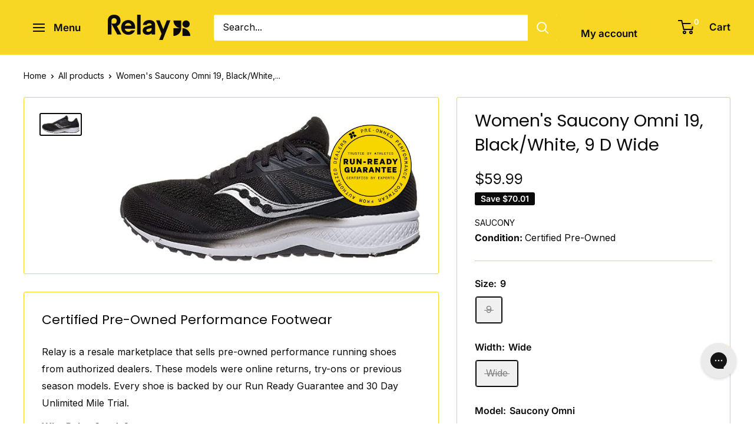

--- FILE ---
content_type: application/x-javascript
request_url: https://app.cart-bot.net/public/status/shop/rerunpacers.myshopify.com.js?1768703481
body_size: -298
content:
var giftbee_settings_updated='1735137457c';

--- FILE ---
content_type: text/javascript; charset=utf-8
request_url: https://relaygoods.com/products/saucony-womens-omni-19-running-shoes-black-white-9-d-us.js
body_size: 1054
content:
{"id":6800157966441,"title":"Women's Saucony Omni 19, Black\/White, 9 D Wide","handle":"saucony-womens-omni-19-running-shoes-black-white-9-d-us","description":"\u003cp\u003e\u003cstrong\u003eTrusted by Athletes, Certified by Experts\u003c\/strong\u003e\u003c\/p\u003e \u003cp\u003e\u003cspan\u003eRelay is a resale marketplace that sells pre-owned performance running shoes from authorized dealers. These models were online returns, try-ons or previous season models. Every shoe is backed by our\u003c\/span\u003e\u003ca href=\"https:\/\/relayrun.co\/policies\/refund-policy\"\u003e\u003cspan\u003e \u003c\/span\u003e\u003cspan\u003eRun Ready Guarantee\u003c\/span\u003e\u003c\/a\u003e\u003cspan\u003e and\u003c\/span\u003e\u003ca href=\"https:\/\/relayrun.co\/policies\/refund-policy\"\u003e\u003cspan\u003e \u003c\/span\u003e\u003cspan\u003e30 Day Unlimited Mile Trial\u003c\/span\u003e\u003c\/a\u003e\u003cspan\u003e.\u003c\/span\u003e\u003c\/p\u003e \u003cp\u003e\u003cstrong\u003eWhy Relay Goods?\u003c\/strong\u003e\u003c\/p\u003e \u003cblockquote\u003e \u003cul\u003e \u003cli aria-level=\"1\" dir=\"ltr\"\u003e\u003cspan\u003eExpert certified zero-milage shoes, returned simply because of fit.\u003c\/span\u003e\u003c\/li\u003e \u003cli aria-level=\"1\" dir=\"ltr\"\u003e\u003cspan\u003eIndustry leading authentication and quality assurance processes.\u003c\/span\u003e\u003c\/li\u003e \u003cli aria-level=\"1\" dir=\"ltr\"\u003e\u003cspan\u003eSourced from Authorized Dealers to guarantee quality and authenticity.\u003c\/span\u003e\u003c\/li\u003e \u003cli aria-level=\"1\" dir=\"ltr\"\u003e\u003cspan\u003eRisk-free 30 day, unlimited mile trial. \u003c\/span\u003e\u003c\/li\u003e \u003cli aria-level=\"1\" dir=\"ltr\"\u003e\u003cspan\u003eSave big on pre-owned footwear not available anywhere else.\u003c\/span\u003e\u003c\/li\u003e \u003c\/ul\u003e \u003c\/blockquote\u003e \u003cp\u003e\u003cspan\u003eJoin over 100,000 athletes who discovered incredible savings on high-performance footwear sourced from online returns and surplus inventory from your favorite brands.\u003c\/span\u003e\u003c\/p\u003e \u003cp dir=\"ltr\"\u003e \u003c\/p\u003e","published_at":"2022-09-19T18:01:51-04:00","created_at":"2022-02-04T23:38:10-05:00","vendor":"Saucony","type":"Womens","tags":["2for100","Model_Saucony Omni 19!","size-9","Size_9","TryNowAutomated"],"price":5999,"price_min":5999,"price_max":5999,"available":false,"price_varies":false,"compare_at_price":13000,"compare_at_price_min":13000,"compare_at_price_max":13000,"compare_at_price_varies":false,"variants":[{"id":40674076688489,"title":"9 \/ Wide \/ Saucony Omni","option1":"9","option2":"Wide","option3":"Saucony Omni","sku":"RR_194713737350","requires_shipping":true,"taxable":true,"featured_image":null,"available":false,"name":"Women's Saucony Omni 19, Black\/White, 9 D Wide - 9 \/ Wide \/ Saucony Omni","public_title":"9 \/ Wide \/ Saucony Omni","options":["9","Wide","Saucony Omni"],"price":5999,"weight":907,"compare_at_price":13000,"inventory_management":"shopify","barcode":"194713737350","quantity_rule":{"min":1,"max":null,"increment":1},"quantity_price_breaks":[],"requires_selling_plan":false,"selling_plan_allocations":[{"price_adjustments":[],"price":5999,"compare_at_price":13000,"per_delivery_price":5999,"selling_plan_id":692341965168,"selling_plan_group_id":"9402f4355599fa10a1d1c9da30afbe7549aa9534"}]}],"images":["\/\/cdn.shopify.com\/s\/files\/1\/0550\/7055\/6265\/products\/71FJhLFKpfL._AC_UX695_078297db-eb4e-4ea5-951e-1743c45ebe3c.jpg?v=1644035890"],"featured_image":"\/\/cdn.shopify.com\/s\/files\/1\/0550\/7055\/6265\/products\/71FJhLFKpfL._AC_UX695_078297db-eb4e-4ea5-951e-1743c45ebe3c.jpg?v=1644035890","options":[{"name":"Size","position":1,"values":["9"]},{"name":"Width","position":2,"values":["Wide"]},{"name":"Model","position":3,"values":["Saucony Omni"]}],"url":"\/products\/saucony-womens-omni-19-running-shoes-black-white-9-d-us","media":[{"alt":null,"id":21792518930537,"position":1,"preview_image":{"aspect_ratio":2.056,"height":338,"width":695,"src":"https:\/\/cdn.shopify.com\/s\/files\/1\/0550\/7055\/6265\/products\/71FJhLFKpfL._AC_UX695_078297db-eb4e-4ea5-951e-1743c45ebe3c.jpg?v=1644035890"},"aspect_ratio":2.056,"height":338,"media_type":"image","src":"https:\/\/cdn.shopify.com\/s\/files\/1\/0550\/7055\/6265\/products\/71FJhLFKpfL._AC_UX695_078297db-eb4e-4ea5-951e-1743c45ebe3c.jpg?v=1644035890","width":695}],"requires_selling_plan":false,"selling_plan_groups":[{"id":"9402f4355599fa10a1d1c9da30afbe7549aa9534","name":"TryNow","options":[{"name":"Try Before You Buy for","position":1,"values":["7 days"]}],"selling_plans":[{"id":692341965168,"name":"Try Before You Buy for 7 days","description":null,"options":[{"name":"Try Before You Buy for","position":1,"value":"7 days"}],"recurring_deliveries":false,"price_adjustments":[]}],"app_id":null}]}